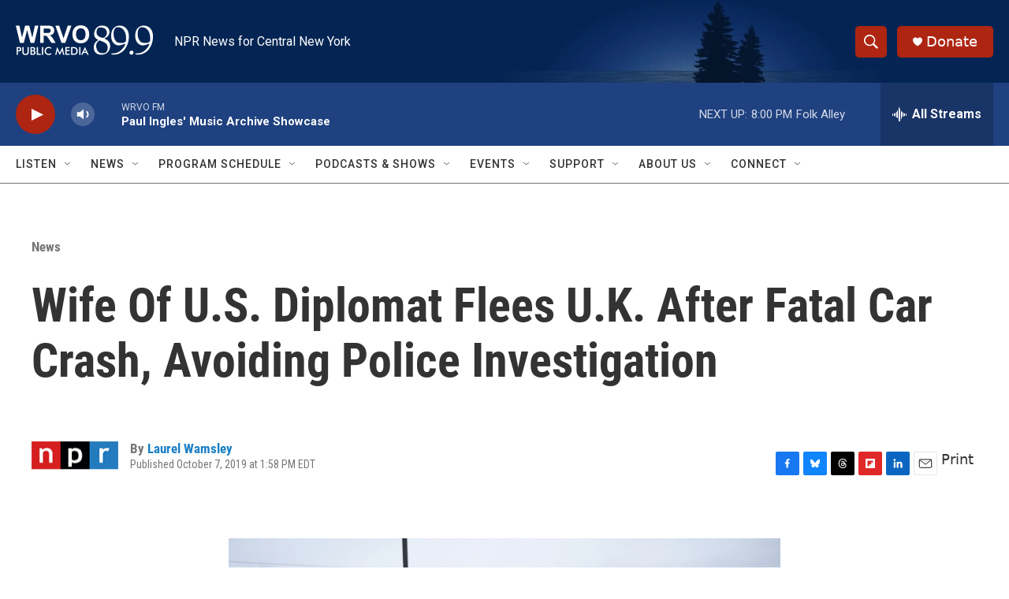

--- FILE ---
content_type: text/html; charset=utf-8
request_url: https://www.google.com/recaptcha/api2/aframe
body_size: 267
content:
<!DOCTYPE HTML><html><head><meta http-equiv="content-type" content="text/html; charset=UTF-8"></head><body><script nonce="H_AsnSvJgkrQlyGAmS7WUQ">/** Anti-fraud and anti-abuse applications only. See google.com/recaptcha */ try{var clients={'sodar':'https://pagead2.googlesyndication.com/pagead/sodar?'};window.addEventListener("message",function(a){try{if(a.source===window.parent){var b=JSON.parse(a.data);var c=clients[b['id']];if(c){var d=document.createElement('img');d.src=c+b['params']+'&rc='+(localStorage.getItem("rc::a")?sessionStorage.getItem("rc::b"):"");window.document.body.appendChild(d);sessionStorage.setItem("rc::e",parseInt(sessionStorage.getItem("rc::e")||0)+1);localStorage.setItem("rc::h",'1765759480725');}}}catch(b){}});window.parent.postMessage("_grecaptcha_ready", "*");}catch(b){}</script></body></html>